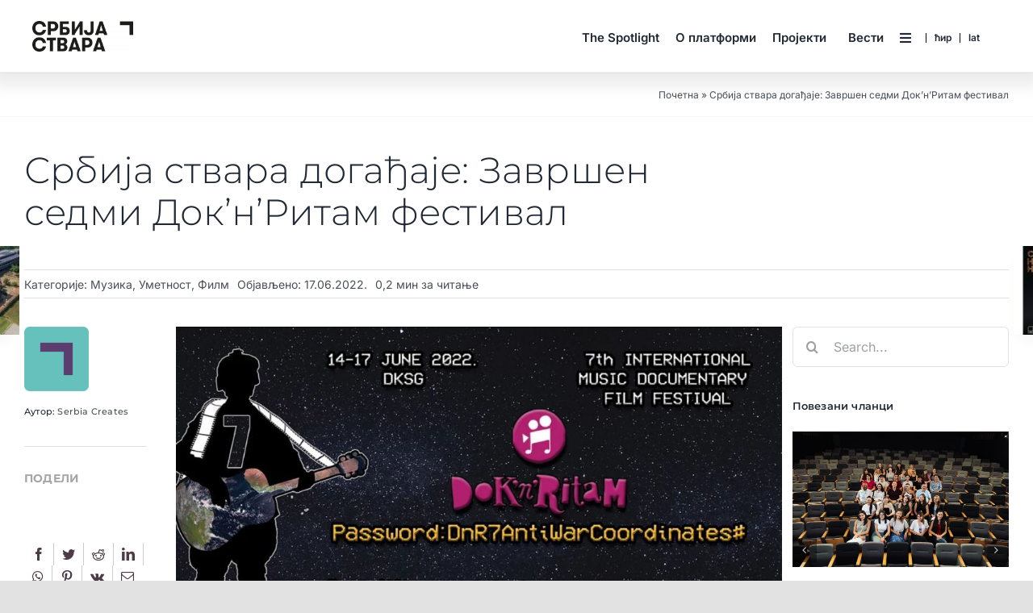

--- FILE ---
content_type: text/css
request_url: https://serbiacreates.rs/wp-content/themes/SerbiaCreates/style.css?ver=6.0
body_size: 183
content:
/*
Theme Name: Serbia Creates
Description: Child theme for Avada theme
Author: WebServis
Author URI: https://webservis.rs
Template: Avada
Version: 1.0.0
Text Domain:  Avada
*/